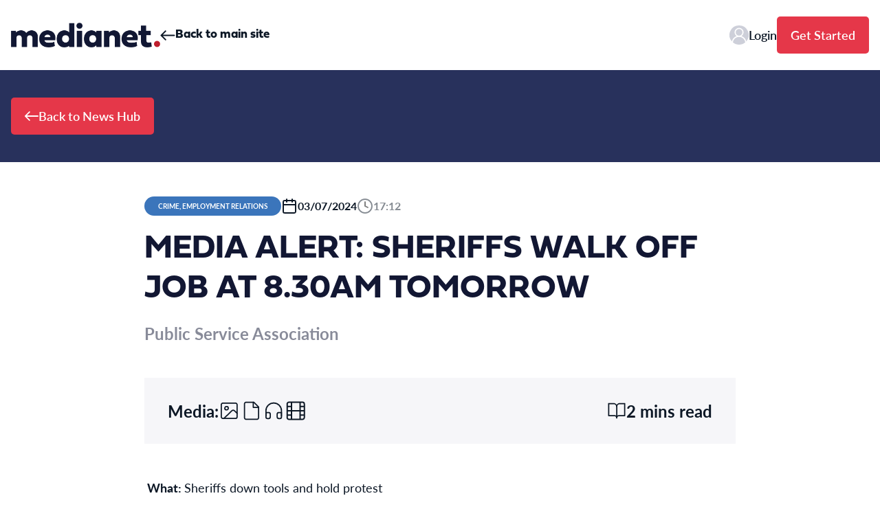

--- FILE ---
content_type: text/javascript
request_url: https://newshub.medianet.com.au/wp-content/themes/newshub/public/js/259.d42252.js
body_size: 841
content:
"use strict";(self.webpackChunk_roots_bud_sage_sage=self.webpackChunk_roots_bud_sage_sage||[]).push([[259],{"../node_modules/vue-style-loader/lib/addStylesClient.js":(e,t,n)=>{function r(e,t){for(var n=[],r={},s=0;s<t.length;s++){var a=t[s],o=a[0],i={id:e+":"+s,css:a[1],media:a[2],sourceMap:a[3]};r[o]?r[o].parts.push(i):n.push(r[o]={id:o,parts:[i]})}return n}n.d(t,{Z:()=>h});var s="undefined"!=typeof document;if("undefined"!=typeof DEBUG&&DEBUG&&!s)throw new Error("vue-style-loader cannot be used in a non-browser environment. Use { target: 'node' } in your Webpack config to indicate a server-rendering environment.");var a={},o=s&&(document.head||document.getElementsByTagName("head")[0]),i=null,d=0,u=!1,l=function(){},c=null,f="data-vue-ssr-id",p="undefined"!=typeof navigator&&/msie [6-9]\b/.test(navigator.userAgent.toLowerCase());function h(e,t,n,s){u=n,c=s||{};var o=r(e,t);return v(o),function(t){for(var n=[],s=0;s<o.length;s++){var i=o[s];(d=a[i.id]).refs--,n.push(d)}for(t?v(o=r(e,t)):o=[],s=0;s<n.length;s++){var d;if(0===(d=n[s]).refs){for(var u=0;u<d.parts.length;u++)d.parts[u]();delete a[d.id]}}}}function v(e){for(var t=0;t<e.length;t++){var n=e[t],r=a[n.id];if(r){r.refs++;for(var s=0;s<r.parts.length;s++)r.parts[s](n.parts[s]);for(;s<n.parts.length;s++)r.parts.push(g(n.parts[s]));r.parts.length>n.parts.length&&(r.parts.length=n.parts.length)}else{var o=[];for(s=0;s<n.parts.length;s++)o.push(g(n.parts[s]));a[n.id]={id:n.id,refs:1,parts:o}}}}function m(){var e=document.createElement("style");return e.type="text/css",o.appendChild(e),e}function g(e){var t,n,r=document.querySelector("style["+f+'~="'+e.id+'"]');if(r){if(u)return l;r.parentNode.removeChild(r)}if(p){var s=d++;r=i||(i=m()),t=C.bind(null,r,s,!1),n=C.bind(null,r,s,!0)}else r=m(),t=w.bind(null,r),n=function(){r.parentNode.removeChild(r)};return t(e),function(r){if(r){if(r.css===e.css&&r.media===e.media&&r.sourceMap===e.sourceMap)return;t(e=r)}else n()}}var y,b=(y=[],function(e,t){return y[e]=t,y.filter(Boolean).join("\n")});function C(e,t,n,r){var s=n?"":r.css;if(e.styleSheet)e.styleSheet.cssText=b(t,s);else{var a=document.createTextNode(s),o=e.childNodes;o[t]&&e.removeChild(o[t]),o.length?e.insertBefore(a,o[t]):e.appendChild(a)}}function w(e,t){var n=t.css,r=t.media,s=t.sourceMap;if(r&&e.setAttribute("media",r),c.ssrId&&e.setAttribute(f,t.id),s&&(n+="\n/*# sourceURL="+s.sources[0]+" */",n+="\n/*# sourceMappingURL=data:application/json;base64,"+btoa(unescape(encodeURIComponent(JSON.stringify(s))))+" */"),e.styleSheet)e.styleSheet.cssText=n;else{for(;e.firstChild;)e.removeChild(e.firstChild);e.appendChild(document.createTextNode(n))}}},"../node_modules/@roots/sage/lib/client/dom-ready.js":(e,t)=>{t.Z=e=>{window.requestAnimationFrame((async function t(){document.body?await e():window.requestAnimationFrame(t)}))}}}]);